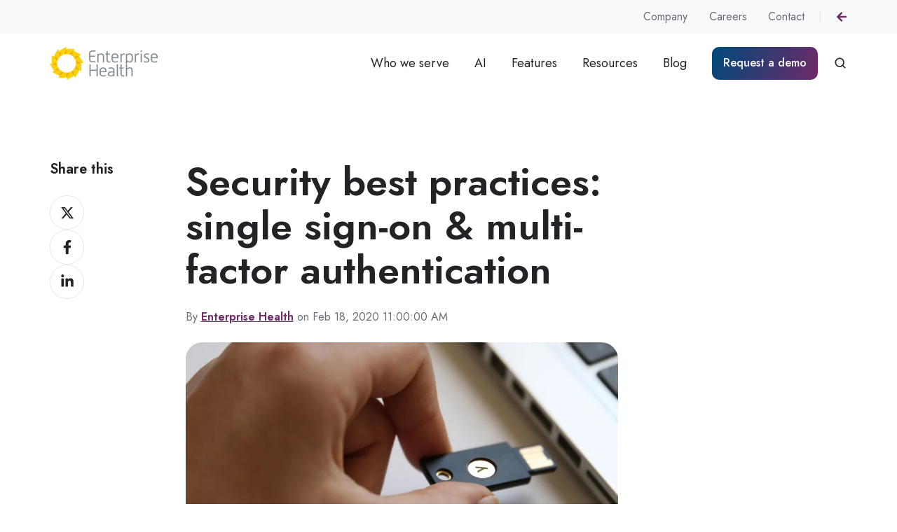

--- FILE ---
content_type: text/html; charset=UTF-8
request_url: https://www.enterprisehealth.com/blog/single-sign-on-and-multi-factor-authentication
body_size: 15938
content:
<!doctype html><html lang="en-us" class="no-js blog-post"><head>
    <meta charset="utf-8">
    <title>Security best practices: single sign-on &amp; multi-factor authentication</title>
    <link rel="shortcut icon" href="https://www.enterprisehealth.com/hubfs/EH-Icon-Refresh-2.png">
    <meta name="description" content="Ever heard of “password fatigue?” See how Single Sign-On and Multi-Factor Authentication simplify your life and boost your online security.">
    
		<script>
			var act = {};
      act.xs = 479;
      act.sm = 767;
      act.md = 1139;
			act.scroll_offset = {
				sm: 66,
				md: 66,
				lg: 66,
				get: function() {
					if(window.matchMedia('(max-width: 767px)').matches) return act.scroll_offset.sm;
					if(window.matchMedia('(min-width: 1140px)').matches) return act.scroll_offset.lg;
					return act.scroll_offset.md;
				},
				set: function(sm, md, lg){
					act.scroll_offset.sm = sm;
					act.scroll_offset.md = md;
					act.scroll_offset.lg = lg;
				}
			};
		</script>
    <meta name="viewport" content="width=device-width, initial-scale=1">

    
    <meta property="og:description" content="Ever heard of “password fatigue?” See how Single Sign-On and Multi-Factor Authentication simplify your life and boost your online security.">
    <meta property="og:title" content="Security best practices: single sign-on &amp; multi-factor authentication">
    <meta name="twitter:description" content="Ever heard of “password fatigue?” See how Single Sign-On and Multi-Factor Authentication simplify your life and boost your online security.">
    <meta name="twitter:title" content="Security best practices: single sign-on &amp; multi-factor authentication">

    

    
    <style>
a.cta_button{-moz-box-sizing:content-box !important;-webkit-box-sizing:content-box !important;box-sizing:content-box !important;vertical-align:middle}.hs-breadcrumb-menu{list-style-type:none;margin:0px 0px 0px 0px;padding:0px 0px 0px 0px}.hs-breadcrumb-menu-item{float:left;padding:10px 0px 10px 10px}.hs-breadcrumb-menu-divider:before{content:'›';padding-left:10px}.hs-featured-image-link{border:0}.hs-featured-image{float:right;margin:0 0 20px 20px;max-width:50%}@media (max-width: 568px){.hs-featured-image{float:none;margin:0;width:100%;max-width:100%}}.hs-screen-reader-text{clip:rect(1px, 1px, 1px, 1px);height:1px;overflow:hidden;position:absolute !important;width:1px}
</style>

<link rel="stylesheet" href="https://www.enterprisehealth.com/hubfs/hub_generated/template_assets/1/170313065913/1768249400507/template_main.min.css">

<style>
  

  #skip-to-content {
    position: absolute;
    left: -9999px;
    top: auto;
    width: 1px;
    height: 1px;
    overflow: hidden;
    animation: none;
    transform: none;
    gap: 0.4em;
    opacity: 0;
    transition: opacity .4s;
  }

  /* Only show when the user started tabbing */
  body.keyboard-nav-on #skip-to-content:focus-visible {
    position: fixed;
    left: 1rem;
    top: 1rem;
    width: auto;
    height: auto;
    overflow: visible;
    z-index: 10000;
    outline: 2px solid #fff;
    outline-offset: 2px;
    opacity: 1;
  }

  body.keyboard-nav-on #skip-to-content:focus-visible::before {
    content: "";
    display: block;
    position: fixed;
    inset: 0;
    z-index: -1;
    background: #222326;
    opacity: .8;
    cursor: default;
  }

  body.keyboard-nav-on #skip-to-content:focus-visible::after {
    content: unset;
  }
</style>

<link rel="stylesheet" href="https://www.enterprisehealth.com/hubfs/hub_generated/template_assets/1/170310539062/1768249384985/template_rich-text.min.css">
<link rel="stylesheet" href="https://www.enterprisehealth.com/hubfs/hub_generated/module_assets/1/170313379886/1766418769671/module_icon.min.css">
<link rel="stylesheet" href="https://www.enterprisehealth.com/hubfs/hub_generated/template_assets/1/170313065883/1768249371019/template_nav.min.css">
<link rel="stylesheet" href="https://www.enterprisehealth.com/hubfs/hub_generated/template_assets/1/170313065838/1768249363709/template_lang-select.min.css">
<link rel="stylesheet" href="https://www.enterprisehealth.com/hubfs/hub_generated/template_assets/1/170313379625/1768249379623/template_site-search.min.css">
<link rel="stylesheet" href="https://www.enterprisehealth.com/hubfs/hub_generated/template_assets/1/170310539046/1768249382637/template_mobile-nav.min.css">
<link rel="stylesheet" href="https://www.enterprisehealth.com/hubfs/hub_generated/template_assets/1/170313065842/1768249384866/template_header-04.min.css">
<link rel="stylesheet" href="https://www.enterprisehealth.com/hubfs/hub_generated/template_assets/1/170313379684/1768249401685/template_blog-body-1.min.css">
<link rel="stylesheet" href="https://www.enterprisehealth.com/hubfs/hub_generated/template_assets/1/170313065835/1768249371799/template_blog-nav.min.css">
<link rel="stylesheet" href="https://www.enterprisehealth.com/hubfs/hub_generated/template_assets/1/170313065907/1768249386746/template_blog-card.min.css">
<link rel="stylesheet" href="https://www.enterprisehealth.com/hubfs/hub_generated/template_assets/1/170313379660/1768249371596/template_section-intro.min.css">
<link rel="stylesheet" href="https://www.enterprisehealth.com/hubfs/hub_generated/template_assets/1/170313379682/1768249402020/template_footer-04.min.css">
<link rel="stylesheet" href="https://www.enterprisehealth.com/hubfs/hub_generated/template_assets/1/170313065841/1768249369855/template_form.min.css">
<link class="hs-async-css" rel="preload" href="https://www.enterprisehealth.com/hubfs/hub_generated/template_assets/1/170313379656/1768249382335/template_modal.min.css" as="style" onload="this.onload=null;this.rel='stylesheet'">
<noscript><link rel="stylesheet" href="https://www.enterprisehealth.com/hubfs/hub_generated/template_assets/1/170313379656/1768249382335/template_modal.min.css"></noscript>
<link rel="preload" as="style" href="https://48752163.fs1.hubspotusercontent-na1.net/hubfs/48752163/raw_assets/media-default-modules/master/650/js_client_assets/assets/TrackPlayAnalytics-Cm48oVxd.css">

<link rel="preload" as="style" href="https://48752163.fs1.hubspotusercontent-na1.net/hubfs/48752163/raw_assets/media-default-modules/master/650/js_client_assets/assets/Tooltip-DkS5dgLo.css">

<style>
  @font-face {
    font-family: "Jost";
    font-weight: 700;
    font-style: normal;
    font-display: swap;
    src: url("/_hcms/googlefonts/Jost/700.woff2") format("woff2"), url("/_hcms/googlefonts/Jost/700.woff") format("woff");
  }
  @font-face {
    font-family: "Jost";
    font-weight: 500;
    font-style: normal;
    font-display: swap;
    src: url("/_hcms/googlefonts/Jost/500.woff2") format("woff2"), url("/_hcms/googlefonts/Jost/500.woff") format("woff");
  }
  @font-face {
    font-family: "Jost";
    font-weight: 400;
    font-style: normal;
    font-display: swap;
    src: url("/_hcms/googlefonts/Jost/regular.woff2") format("woff2"), url("/_hcms/googlefonts/Jost/regular.woff") format("woff");
  }
  @font-face {
    font-family: "Jost";
    font-weight: 600;
    font-style: normal;
    font-display: swap;
    src: url("/_hcms/googlefonts/Jost/600.woff2") format("woff2"), url("/_hcms/googlefonts/Jost/600.woff") format("woff");
  }
</style>

    <script type="application/ld+json">
{
  "mainEntityOfPage" : {
    "@type" : "WebPage",
    "@id" : "https://www.enterprisehealth.com/blog/single-sign-on-and-multi-factor-authentication"
  },
  "author" : {
    "name" : "Enterprise Health",
    "url" : "https://www.enterprisehealth.com/blog/author/enterprise-health",
    "@type" : "Person"
  },
  "headline" : "Security best practices: single sign-on & multi-factor authentication",
  "datePublished" : "2020-02-18T16:00:00.000Z",
  "dateModified" : "2025-02-25T19:28:19.559Z",
  "publisher" : {
    "name" : "Enterprise Health",
    "logo" : {
      "url" : "https://2702879.fs1.hubspotusercontent-na1.net/hubfs/2702879/EH-Logo-Refresh-REV-2.png",
      "@type" : "ImageObject"
    },
    "@type" : "Organization"
  },
  "@context" : "https://schema.org",
  "@type" : "BlogPosting",
  "image" : [ "https://cdn2.hubspot.net/hubfs/2702879/B19-11-05_SSO-MFA.jpg" ]
}
</script>


    
<!--  Added by GoogleAnalytics integration -->
<script>
var _hsp = window._hsp = window._hsp || [];
_hsp.push(['addPrivacyConsentListener', function(consent) { if (consent.allowed || (consent.categories && consent.categories.analytics)) {
  (function(i,s,o,g,r,a,m){i['GoogleAnalyticsObject']=r;i[r]=i[r]||function(){
  (i[r].q=i[r].q||[]).push(arguments)},i[r].l=1*new Date();a=s.createElement(o),
  m=s.getElementsByTagName(o)[0];a.async=1;a.src=g;m.parentNode.insertBefore(a,m)
})(window,document,'script','//www.google-analytics.com/analytics.js','ga');
  ga('create','UA-30550391-1','auto');
  ga('send','pageview');
}}]);
</script>

<!-- /Added by GoogleAnalytics integration -->

<!--  Added by GoogleAnalytics4 integration -->
<script>
var _hsp = window._hsp = window._hsp || [];
window.dataLayer = window.dataLayer || [];
function gtag(){dataLayer.push(arguments);}

var useGoogleConsentModeV2 = true;
var waitForUpdateMillis = 1000;


if (!window._hsGoogleConsentRunOnce) {
  window._hsGoogleConsentRunOnce = true;

  gtag('consent', 'default', {
    'ad_storage': 'denied',
    'analytics_storage': 'denied',
    'ad_user_data': 'denied',
    'ad_personalization': 'denied',
    'wait_for_update': waitForUpdateMillis
  });

  if (useGoogleConsentModeV2) {
    _hsp.push(['useGoogleConsentModeV2'])
  } else {
    _hsp.push(['addPrivacyConsentListener', function(consent){
      var hasAnalyticsConsent = consent && (consent.allowed || (consent.categories && consent.categories.analytics));
      var hasAdsConsent = consent && (consent.allowed || (consent.categories && consent.categories.advertisement));

      gtag('consent', 'update', {
        'ad_storage': hasAdsConsent ? 'granted' : 'denied',
        'analytics_storage': hasAnalyticsConsent ? 'granted' : 'denied',
        'ad_user_data': hasAdsConsent ? 'granted' : 'denied',
        'ad_personalization': hasAdsConsent ? 'granted' : 'denied'
      });
    }]);
  }
}

gtag('js', new Date());
gtag('set', 'developer_id.dZTQ1Zm', true);
gtag('config', 'G-9L6D5P1TXJ');
</script>
<script async src="https://www.googletagmanager.com/gtag/js?id=G-9L6D5P1TXJ"></script>

<!-- /Added by GoogleAnalytics4 integration -->


<!-- Google Tag Manager -->
<script>(function(w,d,s,l,i){w[l]=w[l]||[];w[l].push({'gtm.start':
new Date().getTime(),event:'gtm.js'});var f=d.getElementsByTagName(s)[0],
j=d.createElement(s),dl=l!='dataLayer'?'&l='+l:'';j.async=true;j.src=
'https://www.googletagmanager.com/gtm.js?id='+i+dl;f.parentNode.insertBefore(j,f);
})(window,document,'script','dataLayer','GTM-T2FW2SH');</script>
<!-- End Google Tag Manager -->

<!-- Delay the chat from starting -->
<script>
  window.hsConversationsSettings = { loadImmediately: false };
  setTimeout(function() {
    window.HubSpotConversations.widget.load();
  }, 5000);
</script>

<!-- Lucky Orange -->
<script type="text/javascript">
window.__lo_site_id = 321388;

	(function() {
		var wa = document.createElement('script'); wa.type = 'text/javascript'; wa.async = true;
		wa.src = 'https://d10lpsik1i8c69.cloudfront.net/w.js';
		var s = document.getElementsByTagName('script')[0]; s.parentNode.insertBefore(wa, s);
	  })();
	</script>
<!-- Microsoft Clarity -->
  <script>
    (function(c,l,a,r,i,t,y){
        c[a]=c[a]||function(){(c[a].q=c[a].q||[]).push(arguments)};
        t=l.createElement(r);t.async=1;t.src="https://www.clarity.ms/tag/"+i+"?ref=bwt";
        y=l.getElementsByTagName(r)[0];y.parentNode.insertBefore(t,y);
    })(window, document, "clarity", "script", "a5pg3nplaw");
</script>
<link rel="amphtml" href="https://www.enterprisehealth.com/blog/single-sign-on-and-multi-factor-authentication?hs_amp=true">

<meta property="og:image" content="https://www.enterprisehealth.com/hubfs/B19-11-05_SSO-MFA.jpg">
<meta property="og:image:width" content="920">
<meta property="og:image:height" content="480">
<meta property="og:image:alt" content="See how Single Sign-On and Multi-Factor Authentication simplify your life and boost your online security.">
<meta name="twitter:image" content="https://www.enterprisehealth.com/hubfs/B19-11-05_SSO-MFA.jpg">
<meta name="twitter:image:alt" content="See how Single Sign-On and Multi-Factor Authentication simplify your life and boost your online security.">

<meta property="og:url" content="https://www.enterprisehealth.com/blog/single-sign-on-and-multi-factor-authentication">
<meta name="twitter:card" content="summary_large_image">
<meta name="twitter:creator" content="@ehocchealth">

<link rel="canonical" href="https://www.enterprisehealth.com/blog/single-sign-on-and-multi-factor-authentication">
<meta name="google-site-verification" content="m0CVU8Pg5-4u2IQ_31nGvKVTL5QeGeejT0lECPfVJxo">
<meta property="og:type" content="article">
<link rel="alternate" type="application/rss+xml" href="https://www.enterprisehealth.com/blog/rss.xml">
<meta name="twitter:domain" content="www.enterprisehealth.com">
<meta name="twitter:site" content="@ehocchealth">
<script src="//platform.linkedin.com/in.js" type="text/javascript">
    lang: en_US
</script>

<meta http-equiv="content-language" content="en-us">






  <meta name="generator" content="HubSpot"></head>
  <body class="  hs-content-id-19782069918 hs-blog-post hs-blog-id-4614418124">
    <div id="top"></div>
    <div class="page">
      
        <div data-global-resource-path="@marketplace/Neambo/Act3/partials/header-04.html">















  




  






<header class="
  header 
  header--4
  
   header--sticky
  
  
   header--w-links
   header--w-icons
   header--w-search
   header--wo-lang
  hs-search-hidden
">
  <div class="container-fluid above-header">
<div class="row-fluid-wrapper">
<div class="row-fluid">
<div class="span12 widget-span widget-type-cell " style="" data-widget-type="cell" data-x="0" data-w="12">

</div><!--end widget-span -->
</div>
</div>
</div>
  <div class="header__section header__section--top section">
    <div class="header__center container">
      <div class="row items-center">
        <div class="col s12">
          <div class="flex flex-row items-center justify-end no-shrink wrap">
            
              <div class="header__links">
                <div id="hs_cos_wrapper_header_links" class="hs_cos_wrapper hs_cos_wrapper_widget hs_cos_wrapper_type_module" style="" data-hs-cos-general-type="widget" data-hs-cos-type="module">



<div class="module module--header_links module--rtext">
    <div class="module__inner">

  <div id="rtext__header_links" class="rtext rtext--box-none txt--light">
    <div class="rtext__content clear small-text">
      <ul>
<li><a href="https://www.enterprisehealth.com/company" rel="noopener">Company</a></li>
<li><a href="https://www.enterprisehealth.com/careers" rel="noopener">Careers</a></li>
<li><a href="https://www.enterprisehealth.com/contact-us" rel="noopener">Contact</a></li>
</ul>
    </div>
    
  </div>

    </div>
  </div>


</div>
              </div>
            
            
              
                
              
              <div class="header__icons">
                <div class="header__icons__static">
                  <div id="hs_cos_wrapper_static_header_icons" class="hs_cos_wrapper hs_cos_wrapper_widget hs_cos_wrapper_type_module" style="" data-hs-cos-general-type="widget" data-hs-cos-type="module">

<div class="module module--static_header_icons module--icon module--text-right">
    <div class="module__inner">

  <div class="inline-items inline-items--right"><a href="//www.enterprisehealth.com"><span class="icon icon--static_header_icons-1 icon--type-icon icon--small icon--accent">
      <span class="icon__glyph">
        
          <svg version="1.0" xmlns="http://www.w3.org/2000/svg" viewbox="0 0 448 512" aria-hidden="true"><g id="arrow-left1_layer"><path d="M257.5 445.1l-22.2 22.2c-9.4 9.4-24.6 9.4-33.9 0L7 273c-9.4-9.4-9.4-24.6 0-33.9L201.4 44.7c9.4-9.4 24.6-9.4 33.9 0l22.2 22.2c9.5 9.5 9.3 25-.4 34.3L136.6 216H424c13.3 0 24 10.7 24 24v32c0 13.3-10.7 24-24 24H136.6l120.5 114.8c9.8 9.3 10 24.8.4 34.3z" /></g></svg>
        
      </span>
      <span class="screen-reader-text"></span>
    </span></a></div>

    </div>
  </div>
</div>
                </div>
                <div class="header__icons__overlap">
                  <div id="hs_cos_wrapper_overlapping_header_icons" class="hs_cos_wrapper hs_cos_wrapper_widget hs_cos_wrapper_type_module" style="" data-hs-cos-general-type="widget" data-hs-cos-type="module">

<div class="module module--overlapping_header_icons module--icon module--text-right">
    <div class="module__inner">

  <div class="inline-items inline-items--right"><span class="icon icon--overlapping_header_icons-1 icon--type-icon icon--small icon--ghost">
      <span class="icon__glyph">
        
          <svg version="1.0" xmlns="http://www.w3.org/2000/svg" viewbox="0 0 448 512" aria-hidden="true"><g id="arrow-left1_layer"><path d="M257.5 445.1l-22.2 22.2c-9.4 9.4-24.6 9.4-33.9 0L7 273c-9.4-9.4-9.4-24.6 0-33.9L201.4 44.7c9.4-9.4 24.6-9.4 33.9 0l22.2 22.2c9.5 9.5 9.3 25-.4 34.3L136.6 216H424c13.3 0 24 10.7 24 24v32c0 13.3-10.7 24-24 24H136.6l120.5 114.8c9.8 9.3 10 24.8.4 34.3z" /></g></svg>
        
      </span>
      
    </span></div>

    </div>
  </div>
</div>
                </div>
              </div>
            
          </div>
        </div>
      </div>
    </div>
  </div>
  <div class="header__sticky-wrapper">
    <div class="header__sticky-element">
      <div class="header__section header__section--main section">
        <div class="header__center container">
          <div class="row items-center">
            <div class="col s3 md-s3 sm-s4 justify-center">
              <div class="header__logo"><div class="header__logo__static"><div id="hs_cos_wrapper_static_header_logo" class="hs_cos_wrapper hs_cos_wrapper_widget hs_cos_wrapper_type_module widget-type-logo" style="" data-hs-cos-general-type="widget" data-hs-cos-type="module">
  






















  
  <span id="hs_cos_wrapper_static_header_logo_hs_logo_widget" class="hs_cos_wrapper hs_cos_wrapper_widget hs_cos_wrapper_type_logo" style="" data-hs-cos-general-type="widget" data-hs-cos-type="logo"><a href="/" id="hs-link-static_header_logo_hs_logo_widget" style="border-width:0px;border:0px;"><img src="https://www.enterprisehealth.com/hs-fs/hubfs/CMS%20Site-24/EH-Logo-Refresh.png?width=154&amp;height=48&amp;name=EH-Logo-Refresh.png" class="hs-image-widget " height="48" style="height: auto;width:154px;border-width:0px;border:0px;" width="154" alt="EH-Logo-Refresh" title="EH-Logo-Refresh" srcset="https://www.enterprisehealth.com/hs-fs/hubfs/CMS%20Site-24/EH-Logo-Refresh.png?width=77&amp;height=24&amp;name=EH-Logo-Refresh.png 77w, https://www.enterprisehealth.com/hs-fs/hubfs/CMS%20Site-24/EH-Logo-Refresh.png?width=154&amp;height=48&amp;name=EH-Logo-Refresh.png 154w, https://www.enterprisehealth.com/hs-fs/hubfs/CMS%20Site-24/EH-Logo-Refresh.png?width=231&amp;height=72&amp;name=EH-Logo-Refresh.png 231w, https://www.enterprisehealth.com/hs-fs/hubfs/CMS%20Site-24/EH-Logo-Refresh.png?width=308&amp;height=96&amp;name=EH-Logo-Refresh.png 308w, https://www.enterprisehealth.com/hs-fs/hubfs/CMS%20Site-24/EH-Logo-Refresh.png?width=385&amp;height=120&amp;name=EH-Logo-Refresh.png 385w, https://www.enterprisehealth.com/hs-fs/hubfs/CMS%20Site-24/EH-Logo-Refresh.png?width=462&amp;height=144&amp;name=EH-Logo-Refresh.png 462w" sizes="(max-width: 154px) 100vw, 154px"></a></span>
</div></div><div class="header__logo__sticky"><div id="hs_cos_wrapper_sticky_header_logo" class="hs_cos_wrapper hs_cos_wrapper_widget hs_cos_wrapper_type_module widget-type-logo" style="" data-hs-cos-general-type="widget" data-hs-cos-type="module">
  






















  
  <span id="hs_cos_wrapper_sticky_header_logo_hs_logo_widget" class="hs_cos_wrapper hs_cos_wrapper_widget hs_cos_wrapper_type_logo" style="" data-hs-cos-general-type="widget" data-hs-cos-type="logo"><a href="/" id="hs-link-sticky_header_logo_hs_logo_widget" style="border-width:0px;border:0px;"><img src="https://www.enterprisehealth.com/hs-fs/hubfs/CMS%20Site-24/EH-Logo-Refresh.png?width=154&amp;height=48&amp;name=EH-Logo-Refresh.png" class="hs-image-widget " height="48" style="height: auto;width:154px;border-width:0px;border:0px;" width="154" alt="EH-Logo-Refresh" title="EH-Logo-Refresh" loading="lazy" srcset="https://www.enterprisehealth.com/hs-fs/hubfs/CMS%20Site-24/EH-Logo-Refresh.png?width=77&amp;height=24&amp;name=EH-Logo-Refresh.png 77w, https://www.enterprisehealth.com/hs-fs/hubfs/CMS%20Site-24/EH-Logo-Refresh.png?width=154&amp;height=48&amp;name=EH-Logo-Refresh.png 154w, https://www.enterprisehealth.com/hs-fs/hubfs/CMS%20Site-24/EH-Logo-Refresh.png?width=231&amp;height=72&amp;name=EH-Logo-Refresh.png 231w, https://www.enterprisehealth.com/hs-fs/hubfs/CMS%20Site-24/EH-Logo-Refresh.png?width=308&amp;height=96&amp;name=EH-Logo-Refresh.png 308w, https://www.enterprisehealth.com/hs-fs/hubfs/CMS%20Site-24/EH-Logo-Refresh.png?width=385&amp;height=120&amp;name=EH-Logo-Refresh.png 385w, https://www.enterprisehealth.com/hs-fs/hubfs/CMS%20Site-24/EH-Logo-Refresh.png?width=462&amp;height=144&amp;name=EH-Logo-Refresh.png 462w" sizes="(max-width: 154px) 100vw, 154px"></a></span>
</div></div></div>
            </div>
            <div class="col s9 md-s9 sm-s8">
              <div class="flex flex-row items-center justify-end no-shrink wrap">
                <div class="header__nav">
                  <div id="hs_cos_wrapper_header_nav" class="hs_cos_wrapper hs_cos_wrapper_widget hs_cos_wrapper_type_module" style="" data-hs-cos-general-type="widget" data-hs-cos-type="module"><div class="module module--header_nav module--nav">
    <div class="module__inner">

  <nav class="nav nav--light nav--on-hover hs-skip-lang-url-rewrite" flyout-delay="0" aria-label="Main menu">
    <ul class="nav__list nav__list--level1"><li class="nav__item nav__item--branch">
        <a class="nav__link" href="javascript:;">Who we serve</a><ul class="nav__list nav__list--level2 nav__list--flyout"><li class="nav__item">
        <a class="nav__link" href="https://www.enterprisehealth.com/who-we-serve/corporations">Corporations</a></li><li class="nav__item">
        <a class="nav__link" href="https://www.enterprisehealth.com/who-we-serve/health-systems">Health systems</a></li><li class="nav__item">
        <a class="nav__link" href="https://www.enterprisehealth.com/who-we-serve/government">Government</a></li><li class="nav__item">
        <a class="nav__link" href="https://www.enterprisehealth.com/who-we-serve/universities">Universities</a></li><li class="nav__item">
        <a class="nav__link" href="https://www.enterprisehealth.com/who-we-serve/occ-med">Third-party occ med</a></li><li class="nav__item">
        <a class="nav__link" href="https://www.enterprisehealth.com/who-we-serve/partners">Partnerships</a></li></ul></li><li class="nav__item">
        <a class="nav__link" href="https://www.enterprisehealth.com/ozwell-ai">AI</a></li><li class="nav__item">
        <a class="nav__link" href="https://www.enterprisehealth.com/features">Features</a></li><li class="nav__item">
        <a class="nav__link" href="https://www.enterprisehealth.com/resources">Resources</a></li><li class="nav__item">
        <a class="nav__link" href="https://www.enterprisehealth.com/blog">Blog</a></li></ul>
  </nav>

    </div>
  </div>

</div>
                </div>
                
                  <div class="header__lang">
                    <div id="hs_cos_wrapper_header_lang" class="hs_cos_wrapper hs_cos_wrapper_widget hs_cos_wrapper_type_module" style="" data-hs-cos-general-type="widget" data-hs-cos-type="module">



<div class="module module--header_lang module--lang-select">
    <div class="module__inner">

  
  

    </div>
  </div>
</div>
                  </div>
                
                <div class="header__buttons"><div class="header__buttons__static">
                      <div id="hs_cos_wrapper_static_header_buttons" class="hs_cos_wrapper hs_cos_wrapper_widget hs_cos_wrapper_type_module" style="" data-hs-cos-general-type="widget" data-hs-cos-type="module">


<div class="module module--static_header_buttons module--button">
    <div class="module__inner">

  <div class="inline-items">
        
        
        <a href="https://content.enterprisehealth.com/request-a-demo" class="btn btn--fill btn--medium btn--accent btn--default  btn--static_header_buttons-1">
          
          Request a demo
        </a></div>

    </div>
  </div>
</div>
                    </div>
                    <div class="header__buttons__sticky">
                      <div id="hs_cos_wrapper_sticky_header_buttons" class="hs_cos_wrapper hs_cos_wrapper_widget hs_cos_wrapper_type_module" style="" data-hs-cos-general-type="widget" data-hs-cos-type="module">


<div class="module module--sticky_header_buttons module--button">
    <div class="module__inner">

  <div class="inline-items">
        
        
        <a href="https://content.enterprisehealth.com/request-a-demo" class="btn btn--fill btn--medium btn--accent btn--default  btn--sticky_header_buttons-1">
          
          Request a demo
        </a></div>

    </div>
  </div>
</div>
                    </div>
                  
                </div>
                
                  <div class="header__search">
                    <div id="hs_cos_wrapper_header_search" class="hs_cos_wrapper hs_cos_wrapper_widget hs_cos_wrapper_type_module" style="" data-hs-cos-general-type="widget" data-hs-cos-type="module">


<div id="header_search" class="site-search site-search--light txt--light">
  <a href="javascript:;" class="site-search__open site-search__open--auto ui-icon" role="button" aria-label="Open search window">
    <svg width="24" height="24" viewbox="0 0 24 24" xmlns="http://www.w3.org/2000/svg">
      <path d="M20.71 19.29L17.31 15.9C18.407 14.5025 19.0022 12.7767 19 11C19 9.41775 18.5308 7.87103 17.6518 6.55544C16.7727 5.23984 15.5233 4.21446 14.0615 3.60896C12.5997 3.00346 10.9911 2.84504 9.43928 3.15372C7.88743 3.4624 6.46197 4.22433 5.34315 5.34315C4.22433 6.46197 3.4624 7.88743 3.15372 9.43928C2.84504 10.9911 3.00347 12.5997 3.60897 14.0615C4.21447 15.5233 5.23985 16.7727 6.55544 17.6518C7.87103 18.5308 9.41775 19 11 19C12.7767 19.0022 14.5025 18.407 15.9 17.31L19.29 20.71C19.383 20.8037 19.4936 20.8781 19.6154 20.9289C19.7373 20.9797 19.868 21.0058 20 21.0058C20.132 21.0058 20.2627 20.9797 20.3846 20.9289C20.5064 20.8781 20.617 20.8037 20.71 20.71C20.8037 20.617 20.8781 20.5064 20.9289 20.3846C20.9797 20.2627 21.0058 20.132 21.0058 20C21.0058 19.868 20.9797 19.7373 20.9289 19.6154C20.8781 19.4936 20.8037 19.383 20.71 19.29ZM5 11C5 9.81331 5.3519 8.65327 6.01119 7.66658C6.67047 6.67988 7.60755 5.91085 8.7039 5.45672C9.80026 5.0026 11.0067 4.88378 12.1705 5.11529C13.3344 5.3468 14.4035 5.91824 15.2426 6.75736C16.0818 7.59647 16.6532 8.66557 16.8847 9.82946C17.1162 10.9933 16.9974 12.1997 16.5433 13.2961C16.0892 14.3925 15.3201 15.3295 14.3334 15.9888C13.3467 16.6481 12.1867 17 11 17C9.4087 17 7.88258 16.3679 6.75736 15.2426C5.63214 14.1174 5 12.5913 5 11Z" fill="currentColor" />
    </svg>
  </a>
  <div class="site-search__popup">
    <div class="site-search__bar">
      <form id="searchForm" class="site-search__form" autocomplete="off" results-zero-text="Sorry, no results found.">
        <input class="site-search__input" id="searchInput" name="searchInput" type="text" placeholder="Search our website" title="Search our website">
        <input name="portalId" type="hidden" value="2702879">
        <input name="language" type="hidden" value="en-us">
        <input name="domains" type="hidden" value="all">
        <input name="resultsLength" type="hidden" value="LONG">
        <button class="site-search__submit ui-icon" type="submit" aria-label="Search">
          <svg width="24" height="24" viewbox="0 0 24 24" xmlns="http://www.w3.org/2000/svg">
            <path d="M20.71 19.29L17.31 15.9C18.407 14.5025 19.0022 12.7767 19 11C19 9.41775 18.5308 7.87103 17.6518 6.55544C16.7727 5.23984 15.5233 4.21446 14.0615 3.60896C12.5997 3.00346 10.9911 2.84504 9.43928 3.15372C7.88743 3.4624 6.46197 4.22433 5.34315 5.34315C4.22433 6.46197 3.4624 7.88743 3.15372 9.43928C2.84504 10.9911 3.00347 12.5997 3.60897 14.0615C4.21447 15.5233 5.23985 16.7727 6.55544 17.6518C7.87103 18.5308 9.41775 19 11 19C12.7767 19.0022 14.5025 18.407 15.9 17.31L19.29 20.71C19.383 20.8037 19.4936 20.8781 19.6154 20.9289C19.7373 20.9797 19.868 21.0058 20 21.0058C20.132 21.0058 20.2627 20.9797 20.3846 20.9289C20.5064 20.8781 20.617 20.8037 20.71 20.71C20.8037 20.617 20.8781 20.5064 20.9289 20.3846C20.9797 20.2627 21.0058 20.132 21.0058 20C21.0058 19.868 20.9797 19.7373 20.9289 19.6154C20.8781 19.4936 20.8037 19.383 20.71 19.29ZM5 11C5 9.81331 5.3519 8.65327 6.01119 7.66658C6.67047 6.67988 7.60755 5.91085 8.7039 5.45672C9.80026 5.0026 11.0067 4.88378 12.1705 5.11529C13.3344 5.3468 14.4035 5.91824 15.2426 6.75736C16.0818 7.59647 16.6532 8.66557 16.8847 9.82946C17.1162 10.9933 16.9974 12.1997 16.5433 13.2961C16.0892 14.3925 15.3201 15.3295 14.3334 15.9888C13.3467 16.6481 12.1867 17 11 17C9.4087 17 7.88258 16.3679 6.75736 15.2426C5.63214 14.1174 5 12.5913 5 11Z" fill="currentColor"></path>
          </svg>
        </button>
        <a href="javascript:;" class="site-search__close ui-icon" role="button" aria-label="Close search window">
          <svg width="24" height="24" viewbox="0 0 24 24" xmlns="http://www.w3.org/2000/svg">
            <path d="M20.707 4.707a1 1 0 0 0-1.414-1.414L12 10.586 4.707 3.293a1 1 0 0 0-1.414 1.414L10.586 12l-7.293 7.293a1 1 0 1 0 1.414 1.414L12 13.414l7.293 7.293a1 1 0 0 0 1.414-1.414L13.414 12l7.293-7.293z" fill="currentColor" />
          </svg>
        </a>
      </form>
    </div>
    <div class="site-search__results">
      <div class="site-search__results-block">
        <div class="site-search__result-template"><div class="site-search__result-text">
            <div class="site-search__result-title ui-label"></div>
            <div class="site-search__result-desc small-text"></div>
          </div>
        </div>
        <button class="site-search__more btn btn--fill btn--medium btn--accent">More results</button>
      </div>
    </div>
  </div>
</div></div>
                  </div>
                
                <div class="header__mobile-nav">
                  <div id="hs_cos_wrapper_header_mobile_nav" class="hs_cos_wrapper hs_cos_wrapper_widget hs_cos_wrapper_type_module" style="" data-hs-cos-general-type="widget" data-hs-cos-type="module">








<div class="module module--header_mobile_nav module--mnav">
    <div class="module__inner">

  <div class="mnav mnav--light">
    <a class="mnav__open mnav__open--auto ui-icon" href="javascript:;" role="button" aria-label="Open menu">
      <svg width="24" height="24" viewbox="0 0 24 24" xmlns="http://www.w3.org/2000/svg">
        <path d="M3 6a1 1 0 0 1 1-1h16a1 1 0 1 1 0 2H4a1 1 0 0 1-1-1zm0 6a1 1 0 0 1 1-1h16a1 1 0 1 1 0 2H4a1 1 0 0 1-1-1zm1 5a1 1 0 1 0 0 2h16a1 1 0 1 0 0-2H4z" fill="currentColor" />
      </svg>
    </a>
    <div class="mnav__overlay"></div>
    <div class="mnav__popup">
      
      <div class="mnav__section mnav__section--first mnav__menu hs-skip-lang-url-rewrite">
        
  
  
    <ul class="mnav__menu__list mnav__menu__list--level1">
      <li class="mnav__menu__item mnav__menu__item--parent">
        <div class="mnav__menu__label">
          <a class="mnav__menu__link" href="javascript:;">Who we serve</a>
          
            <div class="mnav__menu__toggle" role="button">
              <div class="mnav__menu__toggle__open-icon">
                <svg class="mnav__menu__toggle__open" width="24" height="24" viewbox="0 0 24 24" xmlns="http://www.w3.org/2000/svg">
                  <path d="M5.29289 8.29289C4.90237 8.68342 4.90237 9.31658 5.29289 9.70711L11.2929 15.7071C11.6834 16.0976 12.3166 16.0976 12.7071 15.7071L18.7071 9.70711C19.0976 9.31658 19.0976 8.68342 18.7071 8.29289C18.3166 7.90237 17.6834 7.90237 17.2929 8.29289L12 13.5858L6.70711 8.29289C6.31658 7.90237 5.68342 7.90237 5.29289 8.29289Z" fill="currentColor" />
                </svg>
              </div>
              <div class="mnav__menu__toggle__close-icon">
                <svg width="24" height="24" viewbox="0 0 24 24" xmlns="http://www.w3.org/2000/svg">
                  <path d="M5.29289 15.7071C4.90237 15.3166 4.90237 14.6834 5.29289 14.2929L11.2929 8.29289C11.6834 7.90237 12.3166 7.90237 12.7071 8.29289L18.7071 14.2929C19.0976 14.6834 19.0976 15.3166 18.7071 15.7071C18.3166 16.0976 17.6834 16.0976 17.2929 15.7071L12 10.4142L6.70711 15.7071C6.31658 16.0976 5.68342 16.0976 5.29289 15.7071Z" fill="currentColor" />
                </svg>
              </div>
            </div>
          
        </div>
        
  
  
    <ul class="mnav__menu__list mnav__menu__list--level2 mnav__menu__list--child">
      <li class="mnav__menu__item">
        <div class="mnav__menu__label">
          <a class="mnav__menu__link" href="https://www.enterprisehealth.com/who-we-serve/corporations">Corporations</a>
          
        </div>
        
  
  

      </li>
    
  
    
      <li class="mnav__menu__item">
        <div class="mnav__menu__label">
          <a class="mnav__menu__link" href="https://www.enterprisehealth.com/who-we-serve/health-systems">Health systems</a>
          
        </div>
        
  
  

      </li>
    
  
    
      <li class="mnav__menu__item">
        <div class="mnav__menu__label">
          <a class="mnav__menu__link" href="https://www.enterprisehealth.com/who-we-serve/government">Government</a>
          
        </div>
        
  
  

      </li>
    
  
    
      <li class="mnav__menu__item">
        <div class="mnav__menu__label">
          <a class="mnav__menu__link" href="https://www.enterprisehealth.com/who-we-serve/universities">Universities</a>
          
        </div>
        
  
  

      </li>
    
  
    
      <li class="mnav__menu__item">
        <div class="mnav__menu__label">
          <a class="mnav__menu__link" href="https://www.enterprisehealth.com/who-we-serve/occ-med">Third-party occ med</a>
          
        </div>
        
  
  

      </li>
    
  
    
      <li class="mnav__menu__item">
        <div class="mnav__menu__label">
          <a class="mnav__menu__link" href="https://www.enterprisehealth.com/who-we-serve/partners">Partnerships</a>
          
        </div>
        
  
  

      </li>
    </ul>
  

      </li>
    
  
    
      <li class="mnav__menu__item">
        <div class="mnav__menu__label">
          <a class="mnav__menu__link" href="https://www.enterprisehealth.com/ozwell-ai">AI</a>
          
        </div>
        
  
  

      </li>
    
  
    
      <li class="mnav__menu__item">
        <div class="mnav__menu__label">
          <a class="mnav__menu__link" href="https://www.enterprisehealth.com/features">Features</a>
          
        </div>
        
  
  

      </li>
    
  
    
      <li class="mnav__menu__item">
        <div class="mnav__menu__label">
          <a class="mnav__menu__link" href="https://www.enterprisehealth.com/resources">Resources</a>
          
        </div>
        
  
  

      </li>
    
  
    
      <li class="mnav__menu__item">
        <div class="mnav__menu__label">
          <a class="mnav__menu__link" href="https://www.enterprisehealth.com/blog">Blog</a>
          
        </div>
        
  
  

      </li>
    
  
    
      <li class="mnav__menu__item">
        <div class="mnav__menu__label">
          <a class="mnav__menu__link" href="https://www.enterprisehealth.com/company">Company</a>
          
        </div>
        
  
  

      </li>
    
  
    
      <li class="mnav__menu__item">
        <div class="mnav__menu__label">
          <a class="mnav__menu__link" href="https://www.enterprisehealth.com/careers">Careers</a>
          
        </div>
        
  
  

      </li>
    
  
    
      <li class="mnav__menu__item">
        <div class="mnav__menu__label">
          <a class="mnav__menu__link" href="https://www.enterprisehealth.com/contact-us">Contact</a>
          
        </div>
        
  
  

      </li>
    </ul>
  

      </div>
      
      
      
      
        <div class="mnav__section mnav__buttons inline-items inline-items--left"><a href="https://content.enterprisehealth.com/request-a-demo" class="btn btn--outline btn--medium btn--accent btn--default  btn--header_mobile_nav-1">
                
                Request a demo
              </a></div>
      
      
      
      
      
      
      
        <div class="mnav__section mnav__icons inline-items inline-items--left" style="gap: 20px;"><a href="https://twitter.com/ehocchealth" target="_blank"><span class="icon icon--header_mobile_nav-icons-1 icon--type-code icon--small icon--light">
            <span class="icon__glyph">
              
                <svg xmlns="http://www.w3.org/2000/svg" viewbox="0 0 512 512"><path d="M389.2 48h70.6L305.6 224.2 487 464H345L233.7 318.6 106.5 464H35.8l164.9-188.5L26.8 48h145.6l100.5 132.9L389.2 48zm-24.8 373.8h39.1L151.1 88h-42l255.3 333.8z" /></svg>
              
            </span>
          </span></a><a href="https://www.youtube.com/channel/UCzPsN8wBDnHg0mgWPyejA6Q" target="_blank"><span class="icon icon--header_mobile_nav-icons-2 icon--type-icon icon--small icon--light">
            <span class="icon__glyph">
              
                <svg version="1.0" xmlns="http://www.w3.org/2000/svg" viewbox="0 0 576 512" aria-hidden="true"><g id="YouTube1_layer"><path d="M549.655 124.083c-6.281-23.65-24.787-42.276-48.284-48.597C458.781 64 288 64 288 64S117.22 64 74.629 75.486c-23.497 6.322-42.003 24.947-48.284 48.597-11.412 42.867-11.412 132.305-11.412 132.305s0 89.438 11.412 132.305c6.281 23.65 24.787 41.5 48.284 47.821C117.22 448 288 448 288 448s170.78 0 213.371-11.486c23.497-6.321 42.003-24.171 48.284-47.821 11.412-42.867 11.412-132.305 11.412-132.305s0-89.438-11.412-132.305zm-317.51 213.508V175.185l142.739 81.205-142.739 81.201z" /></g></svg>
              
            </span>
          </span></a><a href="https://www.linkedin.com/company/enterprisehealth/" target="_blank"><span class="icon icon--header_mobile_nav-icons-3 icon--type-icon icon--small icon--light">
            <span class="icon__glyph">
              
                <svg version="1.0" xmlns="http://www.w3.org/2000/svg" viewbox="0 0 448 512" aria-hidden="true"><g id="LinkedIn2_layer"><path d="M416 32H31.9C14.3 32 0 46.5 0 64.3v383.4C0 465.5 14.3 480 31.9 480H416c17.6 0 32-14.5 32-32.3V64.3c0-17.8-14.4-32.3-32-32.3zM135.4 416H69V202.2h66.5V416zm-33.2-243c-21.3 0-38.5-17.3-38.5-38.5S80.9 96 102.2 96c21.2 0 38.5 17.3 38.5 38.5 0 21.3-17.2 38.5-38.5 38.5zm282.1 243h-66.4V312c0-24.8-.5-56.7-34.5-56.7-34.6 0-39.9 27-39.9 54.9V416h-66.4V202.2h63.7v29.2h.9c8.9-16.8 30.6-34.5 62.9-34.5 67.2 0 79.7 44.3 79.7 101.9V416z" /></g></svg>
              
            </span>
          </span></a><a href="https://www.facebook.com/EnterpriseHealth/" target="_blank"><span class="icon icon--header_mobile_nav-icons-4 icon--type-icon icon--small icon--light">
            <span class="icon__glyph">
              
                <svg version="1.0" xmlns="http://www.w3.org/2000/svg" viewbox="0 0 320 512" aria-hidden="true"><g id="Facebook F3_layer"><path d="M279.14 288l14.22-92.66h-88.91v-60.13c0-25.35 12.42-50.06 52.24-50.06h40.42V6.26S260.43 0 225.36 0c-73.22 0-121.08 44.38-121.08 124.72v70.62H22.89V288h81.39v224h100.17V288z" /></g></svg>
              
            </span>
          </span></a></div>
      
      
      <a href="javascript:;" class="mnav__close ui-icon" role="button" aria-label="Open menu">
        <svg width="24" height="24" viewbox="0 0 24 24" xmlns="http://www.w3.org/2000/svg">
          <path d="M20.707 4.707a1 1 0 0 0-1.414-1.414L12 10.586 4.707 3.293a1 1 0 0 0-1.414 1.414L10.586 12l-7.293 7.293a1 1 0 1 0 1.414 1.414L12 13.414l7.293 7.293a1 1 0 0 0 1.414-1.414L13.414 12l7.293-7.293z" fill="currentColor" />
        </svg>
      </a>
    </div>
  </div>

    </div>
  </div>
</div>
                </div>
              </div>
            </div>
          </div>
        </div>
      </div>
    </div>
  </div>
</header>

</div>
      
      <main id="main-content" class="body">
        
  <div class="blog-body-1 blog-body-1--extended section">
    <div class="blog-body__center container">
      <div class="row">
        
        <div class="blog-body-1__main col s7 md-s10">
          <div class="blog-body-1__content"><h1 class="blog-body-1__title"><span id="hs_cos_wrapper_name" class="hs_cos_wrapper hs_cos_wrapper_meta_field hs_cos_wrapper_type_text" style="" data-hs-cos-general-type="meta_field" data-hs-cos-type="text">Security best practices: single sign-on &amp; multi-factor authentication</span></h1><p class="blog-body-1__info small-text">By <a href="https://www.enterprisehealth.com/blog/author/enterprise-health"><strong>Enterprise Health</strong></a> on Feb 18, 2020 11:00:00 AM</p><p><img class="blog-body-1__top-image img--radius" src="https://www.enterprisehealth.com/hubfs/B19-11-05_SSO-MFA.jpg" alt="See how Single Sign-On and Multi-Factor Authentication simplify your life and boost your online security." srcset="https://www.enterprisehealth.com/hs-fs/hubfs/B19-11-05_SSO-MFA.jpg?width=360&amp;name=B19-11-05_SSO-MFA.jpg 360w, https://www.enterprisehealth.com/hs-fs/hubfs/B19-11-05_SSO-MFA.jpg?width=480&amp;name=B19-11-05_SSO-MFA.jpg 480w, https://www.enterprisehealth.com/hs-fs/hubfs/B19-11-05_SSO-MFA.jpg?width=720&amp;name=B19-11-05_SSO-MFA.jpg 720w, https://www.enterprisehealth.com/hs-fs/hubfs/B19-11-05_SSO-MFA.jpg?width=768&amp;name=B19-11-05_SSO-MFA.jpg 768w, https://www.enterprisehealth.com/hs-fs/hubfs/B19-11-05_SSO-MFA.jpg?width=1350&amp;name=B19-11-05_SSO-MFA.jpg 1350w, https://www.enterprisehealth.com/hs-fs/hubfs/B19-11-05_SSO-MFA.jpg?width=1440&amp;name=B19-11-05_SSO-MFA.jpg 1440w, https://www.enterprisehealth.com/hs-fs/hubfs/B19-11-05_SSO-MFA.jpg?width=1534&amp;name=B19-11-05_SSO-MFA.jpg 1534w" loading="lazy"></p><div id="hs_cos_wrapper_narration" class="hs_cos_wrapper hs_cos_wrapper_widget hs_cos_wrapper_type_module" style="" data-hs-cos-general-type="widget" data-hs-cos-type="module"><link rel="stylesheet" href="https://48752163.fs1.hubspotusercontent-na1.net/hubfs/48752163/raw_assets/media-default-modules/master/650/js_client_assets/assets/TrackPlayAnalytics-Cm48oVxd.css">
<link rel="stylesheet" href="https://48752163.fs1.hubspotusercontent-na1.net/hubfs/48752163/raw_assets/media-default-modules/master/650/js_client_assets/assets/Tooltip-DkS5dgLo.css">

    <script type="text/javascript">
      window.__hsEnvConfig = {"hsDeployed":true,"hsEnv":"prod","hsJSRGates":["CMS:JSRenderer:SeparateIslandRenderOption","CMS:JSRenderer:CompressResponse","CMS:JSRenderer:MinifyCSS","CMS:JSRenderer:GetServerSideProps","CMS:JSRenderer:LocalProxySchemaVersion1","CMS:JSRenderer:SharedDeps"],"hublet":"na1","portalID":2702879};
      window.__hsServerPageUrl = "https:\u002F\u002Fwww.enterprisehealth.com\u002Fblog\u002Fsingle-sign-on-and-multi-factor-authentication";
      window.__hsBasePath = "\u002Fblog\u002Fsingle-sign-on-and-multi-factor-authentication";
    </script>
      </div><span id="hs_cos_wrapper_post_body" class="hs_cos_wrapper hs_cos_wrapper_meta_field hs_cos_wrapper_type_rich_text" style="" data-hs-cos-general-type="meta_field" data-hs-cos-type="rich_text"><p><span style="font-weight: 400;">Ever heard of “password fatigue?” Maybe not, but you’ve probably experienced it — that overwhelmed feeling you get from having too many passwords to remember. Work systems, banking, email, your personal health records, all the retail sites you shop, and if you’re a caregiver of children or elderly parents, you probably have passwords to remember for them as well.&nbsp;</span></p>
<!--more-->
<p><span style="font-weight: 400;">In an effort to simplify our lives, many of us try to come up with some way to manage all of these passwords. Some of us resort to writing them down. Others fall into the trap of using the same or similar password over and over again. These kinds of practices increase security risks both at work and at home. Plus, they really make our IT friends sweat.</span></p>
<p><span style="font-weight: 400;">The solution to password fatigue is </span>Single Sign-On <span style="font-weight: 400;">(SSO) which</span><span style="font-weight: 400;">&nbsp;uses a central </span><span style="font-weight: 400;">Identity Provider to authenticate users </span><span style="font-weight: 400;">so that they can access multiple applications with just one login. SSO ensures that applications such as Enterprise Health do not even see the password. Instead, applications (called Service Providers) rely on the SSO Identity Provider to validate the user and pass on a claim (via an Assertion) that the user is credentialed.&nbsp;</span></p>
<p><span style="font-weight: 400;">If you are an authorized </span><span style="font-weight: 400;">Enterprise Health user, you are probably familiar with the concept of SSO because that’s how we manage authentication. You are logged directly into the application from your corporate network. In the background, we work with your organization’s access management systems to handle the log-in process. Once you prove who you are to them, we grant you access. It’s great for productivity, reduces the risk of forgotten passwords and allows your organization to quickly enable or disable user access to multiple systems as employees come onboard, leave the organization, or change positions. SSO also makes it easier to maintain compliance by creating a clear trail of who is accessing what and when at a corporate level.</span></p>
<p><span style="font-weight: 400;">There are several different Identity Providers protocols: OpenID, Security Assertion Mark-up Language (SAML), JSON Web Token (JWT), Active Directory Federation Services (ADFS). Also, there are many companies operating Identity Management solutions. Microsoft’s Active Directory is the most popular in the enterprise space, but many exist over the Internet, too. Google, Facebook, LinkedIn, Apple and many more offer Identity Management tools. All are designed to create seamless and secure sign-on experiences for users.</span></p>
<p><span style="font-weight: 400;">There are also several simple things you can do to make your information more secure. Google suggests </span><a href="https://www.blog.google/technology/safety-security/five-things-you-can-do-right-now-to-stay-safer-online/" style="text-decoration: underline;" rel="noopener" target="_blank"><span style="font-weight: 400;">5 Simple Steps</span></a><span style="font-weight: 400;"> to strengthen your online security — a good read for all. One of the steps is to add a recovery phone number or email to your account. In fact, not long ago Google teamed with researchers to determine how effective certain actions are in preventing account hijacking. Their research shows that adding a recovery phone number to your Google account can block up to 100% of automated bots, 99% of bulk phishing attacks, and 66% of targeted attacks that occurred during their investigation.</span></p>
<p><span style="font-weight: 400;">Another way to boost security is to add Multi-Factor Authentication </span><span style="font-weight: 400;">(MFA), which requires you to take an additional step each time you log into your account</span><span style="font-weight: 400;">. This practice is becoming more common and is an easy way to prevent someone from gaining access to data and systems.</span></p>
<p><span style="font-weight: 400;">At <a href="/" rel="noopener" style="text-decoration: underline;">Enterprise Health</a>, we support and encourage the use of MFA, a security method we use ourselves. MFA might come in the form of receiving an SMS code to your mobile phone or use of a security key. At Enterprise Health, each employee is assigned a </span><a href="https://www.yubico.com/" style="text-decoration: underline;" rel="noopener" target="_blank"><span style="font-weight: 400;">YubiKey</span></a><span style="font-weight: 400;"> that plugs into his or her computer. Once plugged in, a simple touch on the key’s touchpad authenticates the employee and grants access.&nbsp;</span></p>
<p><span style="font-weight: 400;">SSO and MFA are two security best practices to help protect valuable data and systems from unauthorized access. Check back next week when we will provide a few tips on how to create strong passwords. Hint: it may be completely different than what you’ve heard over the last 15 years!</span></p></span>
            
          </div>
        </div><div class="blog-body-1__spacer col s2 lg-hidden sm-hidden" style="order: 3;"></div><div class="blog-body-1__aside-2 col s3 md-s10"><div class="blog-body-1__sticky-rich-text"><div id="hs_cos_wrapper_aside_2" class="hs_cos_wrapper hs_cos_wrapper_widget hs_cos_wrapper_type_module" style="" data-hs-cos-general-type="widget" data-hs-cos-type="module">



<style>.module--aside_2{margin-bottom:24px;}</style>
  <div class="module module--aside_2 module--rtext">
    <div class="module__inner">

  <div id="rtext__aside_2" class="rtext rtext--box-none txt--light img--radius">
    <div class="rtext__content clear normal-text">
      
    </div>
    
  </div>

    </div>
  </div>


</div></div></div><div class="blog-body-1__aside-1 col s2">
            <div class="blog-body-1__sharing">
              <div class="blog-body-1__sharing-title h4">Share this</div>
              <div class="clear"><div id="hs_cos_wrapper_sharing" class="hs_cos_wrapper hs_cos_wrapper_widget hs_cos_wrapper_type_module" style="" data-hs-cos-general-type="widget" data-hs-cos-type="module">



  


<div class="module module--sharing module--sharing">
    <div class="module__inner">

  <div class="sharing txt--light">
    
    <div class="sharing__icons inline-items" style="gap:.56rem">
      
        <a class="sharing__icon sharing__icon--twitter" href="https://x.com/intent/post?url=https://www.enterprisehealth.com/blog/single-sign-on-and-multi-factor-authentication&amp;text=Security+best+practices%3A+single+sign-on+%26amp%3B+multi-factor+authentication" target="_blank">
          <span class="screen-reader-text">Share on X</span>
          <span class="icon icon--medium icon--disc icon--outline icon--light" aria-hidden="true">
            <span class="icon__glyph">
              <svg xmlns="http://www.w3.org/2000/svg" width="512" height="512" viewbox="0 0 512 512"><path fill="currentColor" d="M389.2 48h70.6L305.6 224.2 487 464H345L233.7 318.6 106.5 464H35.8l164.9-188.5L26.8 48h145.6l100.5 132.9L389.2 48zm-24.8 373.8h39.1L151.1 88h-42l255.3 333.8z" /></svg>
            </span>
          </span>
        </a>
      
      
        <a class="sharing__icon sharing__icon--facebook" href="https://www.facebook.com/sharer/sharer.php?u=https://www.enterprisehealth.com/blog/single-sign-on-and-multi-factor-authentication&amp;t=Security+best+practices%3A+single+sign-on+%26amp%3B+multi-factor+authentication" target="_blank">
          <span class="screen-reader-text">Share on Facebook</span>
          <span class="icon icon--medium icon--disc icon--outline icon--light" aria-hidden="true">
            <span class="icon__glyph">
              <svg xmlns="http://www.w3.org/2000/svg" width="320" height="512" viewbox="0 0 320 512"><path fill="currentColor" d="M279.14 288l14.22-92.66h-88.91v-60.13c0-25.35 12.42-50.06 52.24-50.06h40.42V6.26S260.43 0 225.36 0c-73.22 0-121.08 44.38-121.08 124.72v70.62H22.89V288h81.39v224h100.17V288z"></path></svg>
            </span>
          </span>
        </a>
      
      
        <a class="sharing__icon sharing__icon--linkedin" href="https://www.linkedin.com/shareArticle?mini=true&amp;url=https://www.enterprisehealth.com/blog/single-sign-on-and-multi-factor-authentication&amp;t=Security+best+practices%3A+single+sign-on+%26amp%3B+multi-factor+authentication" target="_blank">
          <span class="screen-reader-text">Share on LinkedIn</span>
          <span class="icon icon--medium icon--disc icon--outline icon--light" aria-hidden="true">
            <span class="icon__glyph">
              <svg xmlns="http://www.w3.org/2000/svg" width="448" height="512" viewbox="0 0 448 512"><path fill="currentColor" d="M100.28 448H7.4V148.9h92.88zM53.79 108.1C24.09 108.1 0 83.5 0 53.8a53.79 53.79 0 0 1 107.58 0c0 29.7-24.1 54.3-53.79 54.3zM447.9 448h-92.68V302.4c0-34.7-.7-79.2-48.29-79.2-48.29 0-55.69 37.7-55.69 76.7V448h-92.78V148.9h89.08v40.8h1.3c12.4-23.5 42.69-48.3 87.88-48.3 94 0 111.28 61.9 111.28 142.3V448z"></path></svg>
            </span>
          </span>
        </a>
      
      
    </div>
  </div>

    </div>
  </div>
</div></div>
            </div>
          </div></div>
    </div>
  </div>
    <div class="blog-nav section hs-search-hidden">
      <div class="blog-nav__center container">
        <div class="row items-stretch">
          <div class="blog-nav__prev col s5 justify-center"><div class="blog-nav__label blog-nav__label--prev">Previous story</div>
              <a class="blog-nav__link blog-nav__link--prev" href="/blog/flu-program">← Wake Forest’s Samantha Lodish highlights benefits of mass immunization automation at BRI</a></div>
          <div class="blog-nav__home col s2 justify-center">
            <a class="blog-nav__link blog-nav__link--home" href="/blog" aria-label="Blog">
              <svg width="24" height="24" viewbox="0 0 24 24" fill="none" xmlns="http://www.w3.org/2000/svg">
                <path fill-rule="evenodd" clip-rule="evenodd" d="M19.7858 7.08301L13.8102 2.59727C12.7148 1.77495 11.2099 1.80445 10.1467 2.6691L4.12227 7.5684C3.41279 8.14537 3 9.01739 3 9.93921V18.9601C3 20.639 4.34315 22 6 22L8 22H10H14H16L18 22C19.6569 22 21 20.639 21 18.9601V9.52566C21 8.56251 20.5496 7.65634 19.7858 7.08301ZM16 19.9734H18C18.5523 19.9734 19 19.5197 19 18.9601V9.52566C19 9.20461 18.8499 8.90255 18.5953 8.71144L12.6197 4.2257C12.2546 3.95159 11.7529 3.96143 11.3985 4.24965L5.37409 9.14894C5.1376 9.34126 5 9.63194 5 9.93921V18.9601C5 19.5197 5.44772 19.9734 6 19.9734H8V16.9335C8 14.6949 9.79086 12.8803 12 12.8803C14.2091 12.8803 16 14.6949 16 16.9335V19.9734ZM10 19.9734H14V16.9335C14 15.8142 13.1046 14.9069 12 14.9069C10.8954 14.9069 10 15.8142 10 16.9335V19.9734Z" fill="currentColor" />
              </svg>
            </a>
          </div>
          <div class="blog-nav__next col s5 justify-center"><div class="blog-nav__label blog-nav__label--next">Next story</div>
              <a class="blog-nav__link blog-nav__link--next" href="/blog/strong-passwords">Security best practices: how to create a strong password →</a></div>
        </div>
      </div>
    </div><div class="blog-related section bg-light hs-search-hidden">
      <div class="blog-related__center container">
        <div class="row items-stretch justify-center">
  
            <div class="col s12"><div id="hs_cos_wrapper_related_posts_title" class="hs_cos_wrapper hs_cos_wrapper_widget hs_cos_wrapper_type_module" style="" data-hs-cos-general-type="widget" data-hs-cos-type="module">


<style>.module--related_posts_title{margin-bottom:48px;}.module--related_posts_title .module__inner{width:550px;}</style>
  <div class="module module--related_posts_title module--section-intro module--block-center module--text-center">
    <div class="module__inner">

  <div class="section-intro section-intro--light txt--light">
    
    
    <div class="section-intro__title">
      <h2 style="margin-bottom: 0;">You May Also Like</h2>
    </div>
    
    <div class="section-intro__desc">
      <div class="section-intro__desc-inner clear">
        <p>These Related Stories</p>
      </div>
    </div>
    
      <div class="section-intro__divider section-intro__divider--auto"><div class="section-intro__divider-line"></div></div>
    
  </div>

    </div>
  </div>
</div></div><div class="col s4 md-s6 sm-s12 flex-row">
            <div class="blog-card blog-card--white blog-card--shadow blog-card--with-img">
              <a class="blog-card__link" href="https://www.enterprisehealth.com/blog/silica-exposure"><span class="screen-reader-text">OSHA seeks to reduce silica exposure</span></a>
              <div class="blog-card__content"><div class="blog-card__img"><img src="https://www.enterprisehealth.com/hubfs/B20-03-10_OSHA-Silica.jpg" alt="OSHA seeks to reduce silica exposure by increasing medical surveillance standards." srcset="https://www.enterprisehealth.com/hs-fs/hubfs/B20-03-10_OSHA-Silica.jpg?width=360&amp;name=B20-03-10_OSHA-Silica.jpg 360w, https://www.enterprisehealth.com/hs-fs/hubfs/B20-03-10_OSHA-Silica.jpg?width=480&amp;name=B20-03-10_OSHA-Silica.jpg 480w, https://www.enterprisehealth.com/hs-fs/hubfs/B20-03-10_OSHA-Silica.jpg?width=720&amp;name=B20-03-10_OSHA-Silica.jpg 720w, https://www.enterprisehealth.com/hs-fs/hubfs/B20-03-10_OSHA-Silica.jpg?width=768&amp;name=B20-03-10_OSHA-Silica.jpg 768w, https://www.enterprisehealth.com/hs-fs/hubfs/B20-03-10_OSHA-Silica.jpg?width=1350&amp;name=B20-03-10_OSHA-Silica.jpg 1350w, https://www.enterprisehealth.com/hs-fs/hubfs/B20-03-10_OSHA-Silica.jpg?width=1440&amp;name=B20-03-10_OSHA-Silica.jpg 1440w, https://www.enterprisehealth.com/hs-fs/hubfs/B20-03-10_OSHA-Silica.jpg?width=1920&amp;name=B20-03-10_OSHA-Silica.jpg 1920w, https://www.enterprisehealth.com/hs-fs/hubfs/B20-03-10_OSHA-Silica.jpg?width=2278&amp;name=B20-03-10_OSHA-Silica.jpg 2278w" loading="lazy"></div><div class="blog-card__body">
                  <div class="blog-card__text"><div class="blog-card__tags">
                        <a href="https://www.enterprisehealth.com/blog/topic/osha"><span class="badge badge--medium badge--accent badge--lowercase">OSHA</span></a>
                      </div><h3 class="blog-card__title h4">OSHA seeks to reduce silica exposure</h3></div><div class="blog-card__info small-text"><span class="blog-card__date">Mar 10, 2020 11:00:00 AM</span><span class="blog-card__readtime">
  
  
  4
 min read</span></div></div>
              </div>
            </div>
          </div>

  <div class="col s4 md-s6 sm-s12 flex-row">
            <div class="blog-card blog-card--white blog-card--shadow blog-card--with-img">
              <a class="blog-card__link" href="https://www.enterprisehealth.com/blog/avoid-irs-hsa-payment-collection-missteps"><span class="screen-reader-text">Avoid IRS missteps by simplifying HSA payment collection</span></a>
              <div class="blog-card__content"><div class="blog-card__img"><img src="https://www.enterprisehealth.com/hubfs/B23-05-28_IRS-HSA.jpg" alt="Avoid IRS missteps by simplifying HSA payment collection" srcset="https://www.enterprisehealth.com/hs-fs/hubfs/B23-05-28_IRS-HSA.jpg?width=360&amp;name=B23-05-28_IRS-HSA.jpg 360w, https://www.enterprisehealth.com/hs-fs/hubfs/B23-05-28_IRS-HSA.jpg?width=480&amp;name=B23-05-28_IRS-HSA.jpg 480w, https://www.enterprisehealth.com/hs-fs/hubfs/B23-05-28_IRS-HSA.jpg?width=720&amp;name=B23-05-28_IRS-HSA.jpg 720w, https://www.enterprisehealth.com/hs-fs/hubfs/B23-05-28_IRS-HSA.jpg?width=768&amp;name=B23-05-28_IRS-HSA.jpg 768w, https://www.enterprisehealth.com/hs-fs/hubfs/B23-05-28_IRS-HSA.jpg?width=1350&amp;name=B23-05-28_IRS-HSA.jpg 1350w, https://www.enterprisehealth.com/hs-fs/hubfs/B23-05-28_IRS-HSA.jpg?width=1440&amp;name=B23-05-28_IRS-HSA.jpg 1440w, https://www.enterprisehealth.com/hs-fs/hubfs/B23-05-28_IRS-HSA.jpg?width=1920&amp;name=B23-05-28_IRS-HSA.jpg 1920w, https://www.enterprisehealth.com/hs-fs/hubfs/B23-05-28_IRS-HSA.jpg?width=2278&amp;name=B23-05-28_IRS-HSA.jpg 2278w" loading="lazy"></div><div class="blog-card__body">
                  <div class="blog-card__text"><div class="blog-card__tags">
                        <a href="https://www.enterprisehealth.com/blog/topic/employee-engagement"><span class="badge badge--medium badge--accent badge--lowercase">Employee engagement</span></a>
                      </div><h3 class="blog-card__title h4">Avoid IRS missteps by simplifying HSA payment collection</h3></div><div class="blog-card__info small-text"><span class="blog-card__date">May 28, 2019 11:00:00 AM</span><span class="blog-card__readtime">
  
  
  2
 min read</span></div></div>
              </div>
            </div>
          </div>

  <div class="col s4 md-s6 sm-s12 flex-row">
            <div class="blog-card blog-card--white blog-card--shadow blog-card--with-img">
              <a class="blog-card__link" href="https://www.enterprisehealth.com/blog/strong-passwords"><span class="screen-reader-text">Security best practices: how to create a strong password</span></a>
              <div class="blog-card__content"><div class="blog-card__img"><img src="https://www.enterprisehealth.com/hubfs/B20-02-25_Stong-Password.jpg" alt="" srcset="https://www.enterprisehealth.com/hs-fs/hubfs/B20-02-25_Stong-Password.jpg?width=360&amp;name=B20-02-25_Stong-Password.jpg 360w, https://www.enterprisehealth.com/hs-fs/hubfs/B20-02-25_Stong-Password.jpg?width=480&amp;name=B20-02-25_Stong-Password.jpg 480w, https://www.enterprisehealth.com/hs-fs/hubfs/B20-02-25_Stong-Password.jpg?width=720&amp;name=B20-02-25_Stong-Password.jpg 720w, https://www.enterprisehealth.com/hs-fs/hubfs/B20-02-25_Stong-Password.jpg?width=768&amp;name=B20-02-25_Stong-Password.jpg 768w, https://www.enterprisehealth.com/hs-fs/hubfs/B20-02-25_Stong-Password.jpg?width=1350&amp;name=B20-02-25_Stong-Password.jpg 1350w, https://www.enterprisehealth.com/hs-fs/hubfs/B20-02-25_Stong-Password.jpg?width=1440&amp;name=B20-02-25_Stong-Password.jpg 1440w, https://www.enterprisehealth.com/hs-fs/hubfs/B20-02-25_Stong-Password.jpg?width=1920&amp;name=B20-02-25_Stong-Password.jpg 1920w, https://www.enterprisehealth.com/hs-fs/hubfs/B20-02-25_Stong-Password.jpg?width=2278&amp;name=B20-02-25_Stong-Password.jpg 2278w" loading="lazy"></div><div class="blog-card__body">
                  <div class="blog-card__text"><div class="blog-card__tags">
                        <a href="https://www.enterprisehealth.com/blog/topic/technology"><span class="badge badge--medium badge--accent badge--lowercase">Technology</span></a>
                      </div><h3 class="blog-card__title h4">Security best practices: how to create a strong password</h3></div><div class="blog-card__info small-text"><span class="blog-card__date">Feb 25, 2020 11:00:00 AM</span><span class="blog-card__readtime">
  
  
  2
 min read</span></div></div>
              </div>
            </div>
          </div>

</div>
      </div>
    </div>
      </main>
      
        <div data-global-resource-path="@marketplace/Neambo/Act3/partials/footer-04.html">

  


<div class="container-fluid above-footer">
<div class="row-fluid-wrapper">
<div class="row-fluid">
<div class="span12 widget-span widget-type-cell " style="" data-widget-type="cell" data-x="0" data-w="12">

</div><!--end widget-span -->
</div>
</div>
</div>

<footer class="footer footer--4 hs-search-hidden">
  <div class="footer__section footer__section--main section">
    <div class="footer__center container">
      <div class="row">
        <div class="col s12">
          <div class="footer__nav">
            <div id="hs_cos_wrapper_footer_nav" class="hs_cos_wrapper hs_cos_wrapper_widget hs_cos_wrapper_type_module" style="" data-hs-cos-general-type="widget" data-hs-cos-type="module">



<style>.module--footer_nav{margin-bottom:40px;}</style>
  <div class="module module--footer_nav module--rtext">
    <div class="module__inner">

  <div id="rtext__footer_nav" class="rtext rtext--box-none txt--light">
    <div class="rtext__content clear normal-text">
      <ul>
<li><a href="https://www.enterprisehealth.com/privacy-policy" rel="noopener">Privacy</a></li>
<li><a href="https://www.enterprisehealth.com/data-privacy-framework" rel="noopener">EU-US, Swiss-US and UK-US Data Privacy Framework</a></li>
<li><a href="https://www.enterprisehealth.com/company" rel="noopener">Company</a></li>
<li><a href="https://www.enterprisehealth.com/careers" rel="noopener">Careers</a></li>
<li><a href="https://www.enterprisehealth.com/contact-us" rel="noopener">Contact</a></li>
</ul>
<p style="text-align: center;"><br><a href="https://www.linkedin.com/company/enterprisehealth/" rel="noopener"><span data-hs-icon-hubl="true" style="display: inline-block; fill: #6E2B68;"><span id="hs_cos_wrapper_footer_nav_" class="hs_cos_wrapper hs_cos_wrapper_widget hs_cos_wrapper_type_icon" style="" data-hs-cos-general-type="widget" data-hs-cos-type="icon"><svg version="1.0" xmlns="http://www.w3.org/2000/svg" viewbox="0 0 448 512" height="25" aria-hidden="true"><g id="LinkedIn In1_layer"><path d="M100.28 448H7.4V148.9h92.88zM53.79 108.1C24.09 108.1 0 83.5 0 53.8a53.79 53.79 0 0 1 107.58 0c0 29.7-24.1 54.3-53.79 54.3zM447.9 448h-92.68V302.4c0-34.7-.7-79.2-48.29-79.2-48.29 0-55.69 37.7-55.69 76.7V448h-92.78V148.9h89.08v40.8h1.3c12.4-23.5 42.69-48.3 87.88-48.3 94 0 111.28 61.9 111.28 142.3V448z" /></g></svg></span></span></a>&nbsp; &nbsp; &nbsp; &nbsp; &nbsp; &nbsp; &nbsp;<span style="color: #6e2b68;"> <a href="https://www.youtube.com/channel/UCzPsN8wBDnHg0mgWPyejA6Q" rel="noopener" style="color: #6e2b68;"><span data-hs-icon-hubl="true" style="display: inline-block; fill: #6E2B68;"><span id="hs_cos_wrapper_footer_nav_" class="hs_cos_wrapper hs_cos_wrapper_widget hs_cos_wrapper_type_icon" style="" data-hs-cos-general-type="widget" data-hs-cos-type="icon"><svg version="1.0" xmlns="http://www.w3.org/2000/svg" viewbox="0 0 576 512" height="23" aria-hidden="true"><g id="YouTube2_layer"><path d="M549.655 124.083c-6.281-23.65-24.787-42.276-48.284-48.597C458.781 64 288 64 288 64S117.22 64 74.629 75.486c-23.497 6.322-42.003 24.947-48.284 48.597-11.412 42.867-11.412 132.305-11.412 132.305s0 89.438 11.412 132.305c6.281 23.65 24.787 41.5 48.284 47.821C117.22 448 288 448 288 448s170.78 0 213.371-11.486c23.497-6.321 42.003-24.171 48.284-47.821 11.412-42.867 11.412-132.305 11.412-132.305s0-89.438-11.412-132.305zm-317.51 213.508V175.185l142.739 81.205-142.739 81.201z" /></g></svg></span></span></a></span>&nbsp; &nbsp; &nbsp; &nbsp; &nbsp; &nbsp; <span style="color: #6e2b68;"><a href="https://x.com/ehocchealth" rel="noopener" style="color: #6e2b68;"><span data-hs-icon-hubl="true" style="display: inline-block; fill: #6E2B68;"><span id="hs_cos_wrapper_footer_nav_" class="hs_cos_wrapper hs_cos_wrapper_widget hs_cos_wrapper_type_icon" style="" data-hs-cos-general-type="widget" data-hs-cos-type="icon"><svg version="1.0" xmlns="http://www.w3.org/2000/svg" viewbox="0 0 512 512" height="22" aria-hidden="true"><g id="X Twitter3_layer"><path d="M389.2 48h70.6L305.6 224.2 487 464H345L233.7 318.6 106.5 464H35.8L200.7 275.5 26.8 48H172.4L272.9 180.9 389.2 48zM364.4 421.8h39.1L151.1 88h-42L364.4 421.8z" /></g></svg></span></span></a></span>&nbsp; &nbsp; &nbsp; &nbsp; &nbsp; &nbsp; &nbsp;<a href="https://www.facebook.com/EnterpriseHealth/" rel="noopener"><span data-hs-icon-hubl="true" style="display: inline-block; fill: #6E2B68;"><span id="hs_cos_wrapper_footer_nav_" class="hs_cos_wrapper hs_cos_wrapper_widget hs_cos_wrapper_type_icon" style="" data-hs-cos-general-type="widget" data-hs-cos-type="icon"><svg version="1.0" xmlns="http://www.w3.org/2000/svg" viewbox="0 0 320 512" height="21" aria-hidden="true"><g id="Facebook F4_layer"><path d="M279.14 288l14.22-92.66h-88.91v-60.13c0-25.35 12.42-50.06 52.24-50.06h40.42V6.26S260.43 0 225.36 0c-73.22 0-121.08 44.38-121.08 124.72v70.62H22.89V288h81.39v224h100.17V288z" /></g></svg></span></span></a></p>
    </div>
    
  </div>

    </div>
  </div>


</div>
          </div>
          <div class="footer__icons">
            <div id="hs_cos_wrapper_footer_icons" class="hs_cos_wrapper hs_cos_wrapper_widget hs_cos_wrapper_type_module" style="" data-hs-cos-general-type="widget" data-hs-cos-type="module">

<style>.module--footer_icons{margin-bottom:50px;}</style>
  <div class="module module--footer_icons module--icon module--text-center">
    <div class="module__inner">

  <div class="inline-items inline-items--center"></div>

    </div>
  </div>
</div>
          </div>
          <div class="footer__copyright">
            <div id="hs_cos_wrapper_footer_copyright" class="hs_cos_wrapper hs_cos_wrapper_widget hs_cos_wrapper_type_module" style="" data-hs-cos-general-type="widget" data-hs-cos-type="module">



<div class="module module--footer_copyright module--rtext module--text-center">
    <div class="module__inner">

  <div id="rtext__footer_copyright" class="rtext rtext--box-none txt--light">
    <div class="rtext__content clear small-text">
      Copyright © 2026 Enterprise Health
    </div>
    
  </div>

    </div>
  </div>


</div>
          </div>
        </div>
      </div>
    </div>
  </div>
</footer>

<div class="container-fluid below-footer">
<div class="row-fluid-wrapper">
<div class="row-fluid">
<div class="span12 widget-span widget-type-cell " style="" data-widget-type="cell" data-x="0" data-w="12">

</div><!--end widget-span -->
</div>
</div>
</div>

</div>
      
      
          
        <div data-global-resource-path="@marketplace/Neambo/Act3/partials/modals.html"><div class="global-modals hs-search-hidden">
  
  
  <div class="module module--global_modals module--modal">
    <div class="module__inner">

    
    
      
        
      
      <div id="request" class="modal modal--form modal--light" style="display: none">
        <div class="modal__overlay" close-modal="request"></div>
        <div class="modal__box">
          <a class="modal__close ui-icon" href="javascript:;" close-modal="request" role="button" aria-label="Close this window">
            <svg width="24" height="24" viewbox="0 0 24 24" xmlns="http://www.w3.org/2000/svg">
              <path d="M20.707 4.707a1 1 0 0 0-1.414-1.414L12 10.586 4.707 3.293a1 1 0 0 0-1.414 1.414L10.586 12l-7.293 7.293a1 1 0 1 0 1.414 1.414L12 13.414l7.293 7.293a1 1 0 0 0 1.414-1.414L13.414 12l7.293-7.293z" fill="currentColor" />
            </svg>
          </a>
          <div class="modal__content">
            
            

            

            

            
            
            

            

            

            

              
                
              
              
              

              
                <div class="modal__header bg-accent txt--dark">
                  <h3 class="form-title " style="margin-bottom: 0">Request a demo</h3>
                </div>
              
              <div class="modal__body">
                <div class="form form--light txt--light">
                  
                  <span id="hs_cos_wrapper_global_modals_" class="hs_cos_wrapper hs_cos_wrapper_widget hs_cos_wrapper_type_form" style="" data-hs-cos-general-type="widget" data-hs-cos-type="form"><h3 id="hs_cos_wrapper_modal-form--global_modals--1_title" class="hs_cos_wrapper form-title" data-hs-cos-general-type="widget_field" data-hs-cos-type="text"></h3>

<div id="hs_form_target_modal-form--global_modals--1"></div>









</span>            
                  <div class="modal__form-disclaimer small-text clear"><div style="display: inline-block; margin-top: 24px; max-width: 300px;">We promise we won't spam your inbox with unnecessary emails. <a href="https://www.enterprisehealth.com/privacy-policy-1" rel="noopener">Privacy Policy</a></div></div>
                </div>
              </div>
            

            

            

            

            

            

            

            

            

            

            

          </div>
        </div>
      </div>
      
    
      
        
      
      <div id="talk" class="modal modal--form modal--light" style="display: none">
        <div class="modal__overlay" close-modal="talk"></div>
        <div class="modal__box">
          <a class="modal__close ui-icon" href="javascript:;" close-modal="talk" role="button" aria-label="Close this window">
            <svg width="24" height="24" viewbox="0 0 24 24" xmlns="http://www.w3.org/2000/svg">
              <path d="M20.707 4.707a1 1 0 0 0-1.414-1.414L12 10.586 4.707 3.293a1 1 0 0 0-1.414 1.414L10.586 12l-7.293 7.293a1 1 0 1 0 1.414 1.414L12 13.414l7.293 7.293a1 1 0 0 0 1.414-1.414L13.414 12l7.293-7.293z" fill="currentColor" />
            </svg>
          </a>
          <div class="modal__content">
            
            

            

            

            
            
            

            

            

            

              
                
              
              
              

              
                <div class="modal__header bg-accent txt--dark">
                  <h3 class="form-title " style="margin-bottom: 0">Email an expert</h3>
                </div>
              
              <div class="modal__body">
                <div class="form form--light txt--light">
                  
                  <span id="hs_cos_wrapper_global_modals_" class="hs_cos_wrapper hs_cos_wrapper_widget hs_cos_wrapper_type_form" style="" data-hs-cos-general-type="widget" data-hs-cos-type="form"><h3 id="hs_cos_wrapper_modal-form--global_modals--2_title" class="hs_cos_wrapper form-title" data-hs-cos-general-type="widget_field" data-hs-cos-type="text"></h3>

<div id="hs_form_target_modal-form--global_modals--2"></div>









</span>            
                  <div class="modal__form-disclaimer small-text clear"><div style="display: inline-block; margin-top: 24px; max-width: 300px;">We promise we won't spam your inbox with unnecessary emails. <a href="https://www.enterprisehealth.com/privacy-policy-1" rel="noopener">Privacy Policy</a></div></div>
                </div>
              </div>
            

            

            

            

            

            

            

            

            

            

            

          </div>
        </div>
      </div>
      
    
  
    </div>
  </div>

  
  
  
</div></div>
      
    </div>
		<script src="https://www.enterprisehealth.com/hubfs/hub_generated/template_assets/1/170310538823/1768249374531/template_main.min.js"></script>
		
    
<!-- HubSpot performance collection script -->
<script defer src="/hs/hsstatic/content-cwv-embed/static-1.1293/embed.js"></script>
<script defer src="https://www.enterprisehealth.com/hubfs/hub_generated/template_assets/1/170310538825/1768249362739/template_lightbox.min.js"></script>

<script>
  (function () {
    const skipToContent = document.createElement('a');
    skipToContent.href = '#main-content';
    skipToContent.id = 'skip-to-content';
    skipToContent.className = 'btn btn--fill btn--medium btn--dark btn--pill';
    skipToContent.innerHTML = 'Skip to content <span class="badge badge--medium badge--white">↵ ENTER</span>';
    document.body.insertAdjacentElement('afterbegin', skipToContent);

    // Detect first Tab press
    let keyboardUsed = false;
    function handleFirstTab(e) {
      if (e.key === 'Tab') {
        keyboardUsed = true;
        document.body.classList.add('keyboard-nav-on');
        window.removeEventListener('keydown', handleFirstTab);
      }
    }
    window.addEventListener('keydown', handleFirstTab);
  })();
</script>

<script>
var hsVars = hsVars || {}; hsVars['language'] = 'en-us';
</script>

<script src="/hs/hsstatic/cos-i18n/static-1.53/bundles/project.js"></script>
<script defer src="https://www.enterprisehealth.com/hubfs/hub_generated/template_assets/1/170310538804/1768249383169/template_nav.min.js"></script>
<script defer src="https://www.enterprisehealth.com/hubfs/hub_generated/template_assets/1/170310538812/1768249374358/template_lang-select.min.js"></script>
<script defer src="https://www.enterprisehealth.com/hubfs/hub_generated/template_assets/1/170310538822/1768249384867/template_site-search.min.js"></script>
<script defer src="https://www.enterprisehealth.com/hubfs/hub_generated/template_assets/1/170310538810/1768249366872/template_mobile-nav.min.js"></script>

    <!--[if lte IE 8]>
    <script charset="utf-8" src="https://js.hsforms.net/forms/v2-legacy.js"></script>
    <![endif]-->

<script data-hs-allowed="true" src="/_hcms/forms/v2.js"></script>

    <script data-hs-allowed="true">
        var options = {
            portalId: '2702879',
            formId: 'b71d80d6-6ace-4f76-9e69-ef12dbc48e68',
            formInstanceId: '5541',
            
            pageId: '19782069918',
            
            region: 'na1',
            
            
            
            
            pageName: "Security best practices: single sign-on & multi-factor authentication",
            
            
            
            inlineMessage: "<h2>Thank you!&nbsp;<\/h2>\n<h3>We'll be in touch shortly.<\/h3>",
            
            
            rawInlineMessage: "<h2>Thank you!&nbsp;<\/h2>\n<h3>We'll be in touch shortly.<\/h3>",
            
            
            hsFormKey: "50a71516c199ecab563f504a51ac08e4",
            
            
            css: '',
            target: '#hs_form_target_modal-form--global_modals--1',
            
            
            
            
            
            
            
            contentType: "blog-post",
            
            
            
            formsBaseUrl: '/_hcms/forms/',
            
            
            
            formData: {
                cssClass: 'hs-form stacked hs-custom-form'
            }
        };

        options.getExtraMetaDataBeforeSubmit = function() {
            var metadata = {};
            

            if (hbspt.targetedContentMetadata) {
                var count = hbspt.targetedContentMetadata.length;
                var targetedContentData = [];
                for (var i = 0; i < count; i++) {
                    var tc = hbspt.targetedContentMetadata[i];
                     if ( tc.length !== 3) {
                        continue;
                     }
                     targetedContentData.push({
                        definitionId: tc[0],
                        criterionId: tc[1],
                        smartTypeId: tc[2]
                     });
                }
                metadata["targetedContentMetadata"] = JSON.stringify(targetedContentData);
            }

            return metadata;
        };

        hbspt.forms.create(options);
    </script>


    <script data-hs-allowed="true">
        var options = {
            portalId: '2702879',
            formId: '27b5f02e-2d81-4cd8-ad0a-e9cb29c9edc7',
            formInstanceId: '8755',
            
            pageId: '19782069918',
            
            region: 'na1',
            
            
            
            
            pageName: "Security best practices: single sign-on & multi-factor authentication",
            
            
            
            inlineMessage: "Thanks for reaching out!&nbsp; We'll be in touch.",
            
            
            rawInlineMessage: "Thanks for reaching out!&nbsp; We'll be in touch.",
            
            
            hsFormKey: "22837e45a9e3659b614853cefce82034",
            
            
            css: '',
            target: '#hs_form_target_modal-form--global_modals--2',
            
            
            
            
            
            
            
            contentType: "blog-post",
            
            
            
            formsBaseUrl: '/_hcms/forms/',
            
            
            
            formData: {
                cssClass: 'hs-form stacked hs-custom-form'
            }
        };

        options.getExtraMetaDataBeforeSubmit = function() {
            var metadata = {};
            

            if (hbspt.targetedContentMetadata) {
                var count = hbspt.targetedContentMetadata.length;
                var targetedContentData = [];
                for (var i = 0; i < count; i++) {
                    var tc = hbspt.targetedContentMetadata[i];
                     if ( tc.length !== 3) {
                        continue;
                     }
                     targetedContentData.push({
                        definitionId: tc[0],
                        criterionId: tc[1],
                        smartTypeId: tc[2]
                     });
                }
                metadata["targetedContentMetadata"] = JSON.stringify(targetedContentData);
            }

            return metadata;
        };

        hbspt.forms.create(options);
    </script>

<script defer src="https://www.enterprisehealth.com/hubfs/hub_generated/template_assets/1/170310538828/1768249384136/template_modal.min.js"></script>

<!-- Start of HubSpot Analytics Code -->
<script type="text/javascript">
var _hsq = _hsq || [];
_hsq.push(["setContentType", "blog-post"]);
_hsq.push(["setCanonicalUrl", "https:\/\/www.enterprisehealth.com\/blog\/single-sign-on-and-multi-factor-authentication"]);
_hsq.push(["setPageId", "19782069918"]);
_hsq.push(["setContentMetadata", {
    "contentPageId": 19782069918,
    "legacyPageId": "19782069918",
    "contentFolderId": null,
    "contentGroupId": 4614418124,
    "abTestId": null,
    "languageVariantId": 19782069918,
    "languageCode": "en-us",
    
    
}]);
</script>

<script type="text/javascript" id="hs-script-loader" async defer src="/hs/scriptloader/2702879.js"></script>
<!-- End of HubSpot Analytics Code -->


<script type="text/javascript">
var hsVars = {
    render_id: "826bb046-427e-4d6f-89e4-ab22287b6a3b",
    ticks: 1768256070611,
    page_id: 19782069918,
    
    content_group_id: 4614418124,
    portal_id: 2702879,
    app_hs_base_url: "https://app.hubspot.com",
    cp_hs_base_url: "https://cp.hubspot.com",
    language: "en-us",
    analytics_page_type: "blog-post",
    scp_content_type: "",
    
    analytics_page_id: "19782069918",
    category_id: 3,
    folder_id: 0,
    is_hubspot_user: false
}
</script>


<script defer src="/hs/hsstatic/HubspotToolsMenu/static-1.432/js/index.js"></script>

<!-- Google Tag Manager (noscript) -->
<noscript><iframe src="https://www.googletagmanager.com/ns.html?id=GTM-T2FW2SH" height="0" width="0" style="display:none;visibility:hidden"></iframe></noscript>
<!-- End Google Tag Manager (noscript) -->




<div id="fb-root"></div>
  <script>(function(d, s, id) {
  var js, fjs = d.getElementsByTagName(s)[0];
  if (d.getElementById(id)) return;
  js = d.createElement(s); js.id = id;
  js.src = "//connect.facebook.net/en_US/sdk.js#xfbml=1&version=v3.0";
  fjs.parentNode.insertBefore(js, fjs);
 }(document, 'script', 'facebook-jssdk'));</script> <script>!function(d,s,id){var js,fjs=d.getElementsByTagName(s)[0];if(!d.getElementById(id)){js=d.createElement(s);js.id=id;js.src="https://platform.twitter.com/widgets.js";fjs.parentNode.insertBefore(js,fjs);}}(document,"script","twitter-wjs");</script>
 


  
</body></html>

--- FILE ---
content_type: text/css
request_url: https://www.enterprisehealth.com/hubfs/hub_generated/template_assets/1/170313379660/1768249371596/template_section-intro.min.css
body_size: -512
content:
.section-intro__overline{font-size:1.22rem;margin-bottom:10px}.section-intro__divider{line-height:0}.section-intro__divider div{background:linear-gradient(111.02deg,#00497a,#6e2b68);border-radius:4px;display:inline-block;height:4px;max-width:100%;vertical-align:top;width:80px}.section-intro--dark .section-intro__divider--auto div{background:#fff}.section-intro__desc{display:flex;flex-direction:column}.section-intro__desc-inner{width:100%}.module--text-left .section-intro__desc{align-items:flex-start}.module--text-center .section-intro__desc{align-items:center}.module--text-right .section-intro__desc{align-items:flex-end}@media (max-width:1139px){.module--md-text-left .section-intro__desc{align-items:flex-start}.module--md-text-center .section-intro__desc{align-items:center}.module--md-text-right .section-intro__desc{align-items:flex-end}}@media (max-width:767px){.module--sm-text-left .section-intro__desc{align-items:flex-start}.module--sm-text-center .section-intro__desc{align-items:center}.module--sm-text-right .section-intro__desc{align-items:flex-end}}

--- FILE ---
content_type: text/plain
request_url: https://c.6sc.co/?m=1
body_size: 194
content:
6suuid=cbcd2f1732be00004e1e686980000000ce440300